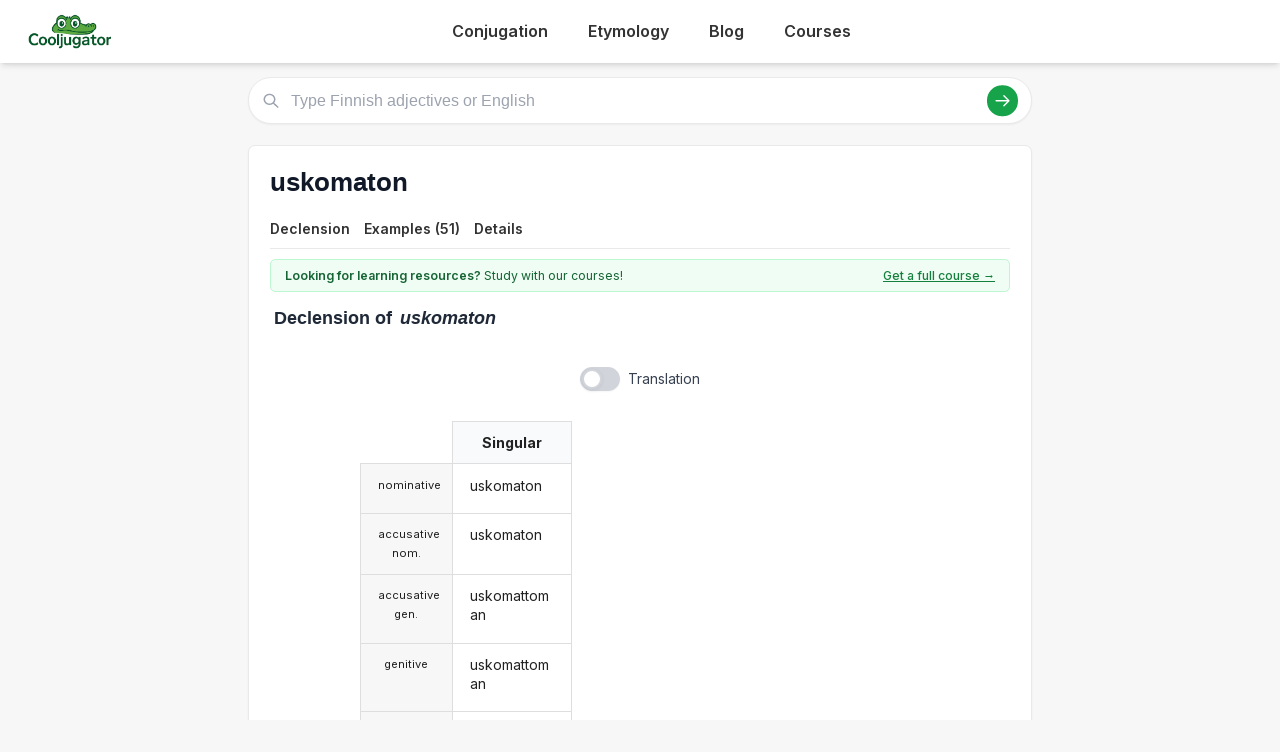

--- FILE ---
content_type: text/html; charset=utf-8
request_url: https://cooljugator.com/fia/uskomaton
body_size: 9590
content:
<!DOCTYPE html>
<html><head><meta content="text/html; charset=utf-8" http-equiv="content-type"/><title>Uskomaton declension in Finnish in all forms | CoolJugator.com</title><meta content="Decline the Finnish adjectives verb uskomaton in all forms and with usage examples. Uskomaton inflection has never been easier!" name="description"/><meta content="website" property="og:type"/><meta content="https://cooljugator.com/fia/uskomaton" property="og:url"/><meta content="/lib/images/website.png" property="og:image"/><meta content="1200" property="og:image:width"/><meta content="630" property="og:image:height"/><meta content="Cooljugator" property="og:site_name"/><meta content="en_US" property="og:locale"/><meta content="info@cooljugator.com" property="og:email"/><meta content="Decline the Finnish adjectives verb uskomaton in all forms and with usage examples" property="og:description"/><meta content="172062416682324" property="fb:app_id"/><meta content="summary" name="twitter:card"/><meta content="@cooljugator" name="twitter:site"/><meta content="Uskomaton noun declension" name="twitter:title"/><meta content="Decline the Finnish adjectives verb uskomaton in all forms and with usage examples" name="twitter:description"/><meta content="/lib/images/website.png" name="twitter:image"/><link href="/lib/images/favicons/apple-touch-icon.png" rel="apple-touch-icon" sizes="180x180"/><link href="/lib/images/favicons/favicon.ico" rel="shortcut icon"/><link href="/lib/images/favicons/favicon-32x32.png" rel="icon" sizes="32x32" type="image/png"/><link href="/lib/images/favicons/favicon-16x16.png" rel="icon" sizes="16x16" type="image/png"/><link href="/lib/images/favicons/manifest.json" rel="manifest"/><link color="#5bbad5" href="/lib/images/favicons/safari-pinned-tab.svg" rel="mask-icon"/><meta content="#ffffff" name="theme-color"/><meta content="width=device-width, initial-scale=1" name="viewport"/><meta charset="utf-8"/><meta content="width=device-width, initial-scale=1.0" name="viewport"/><link href="https://fonts.googleapis.com" rel="preconnect"/><link crossorigin="" href="https://fonts.gstatic.com" rel="preconnect"/><link href="https://fonts.googleapis.com/css2?family=Inter:wght@400;500;600;700&amp;display=swap" rel="stylesheet"/><link href="/lib2025/style_tailwind.css" rel="stylesheet"/><link href="/lib2025/styleOLD.min.css" rel="stylesheet"/><link href="/lib2025/styleNEW.css" rel="stylesheet"/><script src="https://embed.typeform.com/embed.js"></script><script src="/lib2025/includes.js"></script><script defer="" src="/lib2025/static_navigations.js"></script><script id="languageSetterScript">const page_language_code = "fia";</script><script src="/lib2025/scriptsNEW.js"></script><meta name="impact-site-verification" value="d3cf73e8-9232-49c1-b2b9-d5ce2e8c0d6f"/><script async="" src="https://www.googletagmanager.com/gtag/js?id=G-4HJDZ83FC6"></script><script>window.dataLayer = window.dataLayer || [];function gtag(){dataLayer.push(arguments);}gtag("js", new Date());gtag("config", "G-4HJDZ83FC6");</script></head><body><header class="bg-white shadow-md sticky top-0 z-10"><div class="main-container flex justify-between items-center py-4"><span class="text-3xl font-bold text-green-700 flex items-center space-x-2"><a href="/" style="display: flex; align-items: center;"><img alt="Cooljugator Logo" class="h-10" src="/lib2025/logo.png"/></a></span><nav class="main-nav hidden md:flex justify-center space-x-4"><div class="nav-link-wrapper language-selector"><a class="nav-link language-trigger" href="/">Conjugation</a><div class="language-dropdown"></div></div><div class="nav-link-wrapper language-selector"><a class="nav-link language-trigger" href="/etymology/">Etymology</a><div class="language-dropdown"></div></div><div class="nav-link-wrapper"><a class="nav-link" href="/blog/">Blog</a></div><div class="nav-link-wrapper"><a class="nav-link" href="https://www.lingomelo.com/">Courses</a></div><div class="nav-link-wrapper"></div></nav><a class="bg-green-600 hover:bg-green-700 text-white hover:text-white font-semibold py-2 px-5 rounded-full text-base shadow-md hover:shadow-lg transition-all duration-200 mx-2" id="mainTutoringLink" rel="noopener noreferrer" style="top; 0; left: 0; width: 0; height: 0; overflow: hidden; visibility: hidden!important;" target="_blank">
      Get a Finnish Tutor
    </a><button class="md:hidden p-2 rounded focus:outline-none focus:ring-2 focus:ring-green-600" id="mobile-menu-button"><svg class="w-7 h-7 text-green-700" fill="none" stroke="currentColor" viewbox="0 0 24 24"><path d="M4 6h16M4 12h16M4 18h16" stroke-linecap="round" stroke-linejoin="round" stroke-width="2"></path></svg></button></div><nav class="md:hidden px-4 pb-4" id="mobile-menu">
<a class="block py-2 nav-link" href="/">Conjugation</a><a class="block py-2 nav-link" href="/etymology/">Etymology</a><a class="block py-2 nav-link" href="/blog/">Blog</a></nav></header><!-- <div class="bg-gray-200 text-center py-2 text-gray-500 text-xs my-4 main-container rounded-md h-[90px] flex items-center justify-center">
        Top Ad Placeholder (728x90 or similar)
    </div> --><div class="main-container mt-4"><main class="space-y-6 max-w-4xl mx-auto mt-4"><div class="relative" id="search-bar-wrapper"><input aria-label="Type Finnish adjectives or English" class="w-full border subtle-border rounded-full py-3 pl-12 pr-20 text-lg focus:outline-none focus:ring-2 focus:ring-green-500 focus:border-transparent shadow-sm" id="search-input" placeholder="Type Finnish adjectives or English" type="text"/><div class="absolute left-4 top-1/2 transform -translate-y-1/2 text-gray-400"><svg class="w-5 h-5" fill="none" stroke="currentColor" viewbox="0 0 24 24" xmlns="http://www.w3.org/2000/svg"><path d="M21 21l-6-6m2-5a7 7 0 11-14 0 7 7 0 0114 0z" stroke-linecap="round" stroke-linejoin="round" stroke-width="2"></path></svg></div><div class="absolute right-4 top-1/2 transform -translate-y-1/2 flex items-center space-x-3"><button class="bg-green-600 hover:bg-green-700 text-white rounded-full p-2" id="search-button"><svg class="w-5 h-5" fill="none" stroke="currentColor" viewbox="0 0 24 24" xmlns="http://www.w3.org/2000/svg"><path d="M14 5l7 7m0 0l-7 7m7-7H3" stroke-linecap="round" stroke-linejoin="round" stroke-width="2"></path></svg></button></div></div><div class="mt-4 p-4 bg-white border subtle-border rounded-md shadow-sm hidden" id="search-results"></div><div class="content-bg p-6 rounded-lg shadow-sm border subtle-border"><div class="flex justify-between items-start mb-3" id="main-page-top"><div><h1 class="text-3xl font-bold text-gray-900 flex items-center mainform" id="mainform">uskomaton</h1></div></div><nav class="mt-4 border-b subtle-border main-content-nav" id="main-page-content-nav"><div class="flex space-x-2 text-sm"><a class="nav-link smooth-scroll-link hover:text-green-600 hover:border-green-300" href="#conjugation">Declension</a><a class="nav-link smooth-scroll-link hover:text-green-600 hover:border-green-300" href="#examples">Examples (51)</a><a class="nav-link smooth-scroll-link hover:text-green-600 hover:border-green-300" href="#details">Details</a></div></nav><div class="mt-0 pt-6 scroll-target" style="padding-top: 80px;"><div class="bg-green-50 text-green-800 text-sm py-2 px-4 rounded-md mb-4 border border-green-200 flex items-center justify-between" id="question2wrapper"><span class="w-full max-w-[64%] md:w-auto md:max-w-none"><span class="font-semibold" id="question2">Looking for learning resources?</span> Study with our courses!
                    </span><a class="text-green-700 hover:text-green-900 font-medium underline text-right" href="https://www.lingomelo.com/" id="question2link" rel="noopener noreferrer">Get a full course →</a></div><div id="main-conjugation-meta"><h2 class="text-xl font-bold text-gray-800 mb-4 flex items-center"><!-- <svg width="30" height="30" viewBox="0 0 50 50" xmlns="http://www.w3.org/2000/svg"><path d="M 10,38 
                                     C 5,38 5,30 10,25   Q 15,15 25,12      L 40,10            Q 48,10 48,18      Q 50,25 45,30      L 40,35            Q 35,42 25,42      L 15,42            C 12,42 10,40 10,38 Z" 
                                  fill="#15803D"/><circle cx="26" cy="19" r="5" fill="white"/><circle cx="26" cy="19" r="2.5" fill="black"/><circle cx="27" cy="18" r="1" fill="white"/><circle cx="36" cy="17" r="5" fill="white"/><circle cx="36" cy="17" r="2.5" fill="black"/><circle cx="37" cy="16" r="1" fill="white"/><ellipse cx="44" cy="17" rx="2" ry="1.5" fill="#1f2937"/><circle cx="18" cy="30" r="3" fill="#fecdd3"/></svg> 
 --><span class="pl-1" id="conjugation"><span class="conjugation-word">Declension</span> of <span class="italic ml-1 mainform">uskomaton</span></span></h2></div><div class="mt-6" id="conjugation-content"><section id="conjugations" style="padding-top: 1em;"><div class="ui three column unstackable grid" id="settings-buttons"><div class="left floated center aligned column" id="wrapper-setting-transliterations"></div><div class="center aligned column" id="wrapper-setting-translations"><div class="ui toggle checkbox" data-tooltip="Translations on page." id="setting-translations"><input type="checkbox"/><label id="settings-translations-label">Translation</label></div></div><div class="right floated center aligned column" id="wrapper-setting-stress"></div></div><div class="ui stackable center aligned grid"><div class="fourteen wide column"><div class="ui centered four column equal height grid"><div class="fourteen wide column" id="conjugationDivs" style="padding-right: 0; border-right: 0;"><div class="conjugation-table collapsable"><div class="conjugation-cell conjugation-cell-four conjugation-cell-pronouns tense-title pronounColumn pronounColumnFirst" style="order: 0; color: rgba(0, 0, 0, 0.87);"></div><div class="conjugation-cell conjugation-cell-four conjugation-cell-pronouns pronounColumn" style="order: 1;"><div class="ui conjugation-pronoun">nominative</div></div><div class="conjugation-cell conjugation-cell-four conjugation-cell-pronouns pronounColumn" style="order: 2;"><div class="ui conjugation-pronoun">accusative nom.</div></div><div class="conjugation-cell conjugation-cell-four conjugation-cell-pronouns pronounColumn" style="order: 3;"><div class="ui conjugation-pronoun">accusative gen.</div></div><div class="conjugation-cell conjugation-cell-four conjugation-cell-pronouns pronounColumn" style="order: 4;"><div class="ui conjugation-pronoun">genitive</div></div><div class="conjugation-cell conjugation-cell-four conjugation-cell-pronouns pronounColumn" style="order: 5;"><div class="ui conjugation-pronoun">partitive</div></div><div class="conjugation-cell conjugation-cell-four conjugation-cell-pronouns pronounColumn" style="order: 6;"><div class="ui conjugation-pronoun">inessive</div></div><div class="conjugation-cell conjugation-cell-four conjugation-cell-pronouns pronounColumn" style="order: 7;"><div class="ui conjugation-pronoun">elative</div></div><div class="conjugation-cell conjugation-cell-four conjugation-cell-pronouns pronounColumn" style="order: 8;"><div class="ui conjugation-pronoun">illative</div></div><div class="conjugation-cell conjugation-cell-four conjugation-cell-pronouns pronounColumn" style="order: 9;"><div class="ui conjugation-pronoun">adessive</div></div><div class="conjugation-cell conjugation-cell-four conjugation-cell-pronouns pronounColumn" style="order: 10;"><div class="ui conjugation-pronoun">ablative</div></div><div class="conjugation-cell conjugation-cell-four conjugation-cell-pronouns pronounColumn" style="order: 11;"><div class="ui conjugation-pronoun">allative</div></div><div class="conjugation-cell conjugation-cell-four conjugation-cell-pronouns pronounColumn" style="order: 12;"><div class="ui conjugation-pronoun">essive</div></div><div class="conjugation-cell conjugation-cell-four conjugation-cell-pronouns pronounColumn" style="order: 13;"><div class="ui conjugation-pronoun">translative</div></div><div class="conjugation-cell conjugation-cell-four conjugation-cell-pronouns pronounColumn" style="order: 14;"><div class="ui conjugation-pronoun">abessive</div></div><div class="conjugation-cell conjugation-cell-four tense-title leftmost" data-tooltip="Example: (into) unbelievable" style="order: 0;"><span class="tense-title-space">Singular</span><i class="dropdown icon"></i></div><div class="conjugation-cell conjugation-cell-four leftmost" data-default="uskomaton" data-form-id="5767195" data-tooltip="unbelievable" data-translated="unbelievable" id="nominative_sing" style="order: 1;"><div class="forms-wrapper"><div class="meta-form">uskomaton</div><div class="meta-transliteration"></div><div class="meta-translation">unbelievable</div></div></div><div class="conjugation-cell conjugation-cell-four leftmost" data-default="uskomaton" data-form-id="5767196" data-tooltip="unbelievable" data-translated="unbelievable" id="accusative_nom_sing" style="order: 2;"><div class="forms-wrapper"><div class="meta-form">uskomaton</div><div class="meta-transliteration"></div><div class="meta-translation">unbelievable</div></div></div><div class="conjugation-cell conjugation-cell-four leftmost" data-default="uskomattoman" data-form-id="5767197" data-tooltip="unbelievable" data-translated="unbelievable" id="accusative_gen_sing" style="order: 3;"><div class="forms-wrapper"><div class="meta-form">uskomattoman</div><div class="meta-transliteration"></div><div class="meta-translation">unbelievable</div></div></div><div class="conjugation-cell conjugation-cell-four leftmost" data-default="uskomattoman" data-form-id="5767198" data-tooltip="(of) unbelievable" data-translated="(of) unbelievable" id="genitive_sing" style="order: 4;"><div class="forms-wrapper"><div class="meta-form">uskomattoman</div><div class="meta-transliteration"></div><div class="meta-translation">(of) unbelievable</div></div></div><div class="conjugation-cell conjugation-cell-four leftmost" data-default="uskomatonta" data-form-id="5767199" data-tooltip="(part of) unbelievable" data-translated="(part of) unbelievable" id="partitive_sing" style="order: 5;"><div class="forms-wrapper"><div class="meta-form">uskomatonta</div><div class="meta-transliteration"></div><div class="meta-translation">(part of) unbelievable</div></div></div><div class="conjugation-cell conjugation-cell-four leftmost" data-default="uskomattomassa" data-form-id="5767200" data-tooltip="(in) unbelievable" data-translated="(in) unbelievable" id="inessive_sing" style="order: 6;"><div class="forms-wrapper"><div class="meta-form">uskomattomassa</div><div class="meta-transliteration"></div><div class="meta-translation">(in) unbelievable</div></div></div><div class="conjugation-cell conjugation-cell-four leftmost" data-default="uskomattomasta" data-form-id="5767201" data-tooltip="(out of) unbelievable" data-translated="(out of) unbelievable" id="elative_sing" style="order: 7;"><div class="forms-wrapper"><div class="meta-form">uskomattomasta</div><div class="meta-transliteration"></div><div class="meta-translation">(out of) unbelievable</div></div></div><div class="conjugation-cell conjugation-cell-four leftmost" data-default="uskomattomaan" data-form-id="5767202" data-tooltip="(into) unbelievable" data-translated="(into) unbelievable" id="illative_sing" style="order: 8;"><div class="forms-wrapper"><div class="meta-form">uskomattomaan</div><div class="meta-transliteration"></div><div class="meta-translation">(into) unbelievable</div></div></div><div class="conjugation-cell conjugation-cell-four leftmost" data-default="uskomattomalla" data-form-id="5767203" data-tooltip="(at) unbelievable" data-translated="(at) unbelievable" id="adessive_sing" style="order: 9;"><div class="forms-wrapper"><div class="meta-form">uskomattomalla</div><div class="meta-transliteration"></div><div class="meta-translation">(at) unbelievable</div></div></div><div class="conjugation-cell conjugation-cell-four leftmost" data-default="uskomattomalta" data-form-id="5767204" data-tooltip="(from) unbelievable" data-translated="(from) unbelievable" id="ablative_sing" style="order: 10;"><div class="forms-wrapper"><div class="meta-form">uskomattomalta</div><div class="meta-transliteration"></div><div class="meta-translation">(from) unbelievable</div></div></div><div class="conjugation-cell conjugation-cell-four leftmost" data-default="uskomattomalle" data-form-id="5767205" data-tooltip="(onto) unbelievable" data-translated="(onto) unbelievable" id="allative_sing" style="order: 11;"><div class="forms-wrapper"><div class="meta-form">uskomattomalle</div><div class="meta-transliteration"></div><div class="meta-translation">(onto) unbelievable</div></div></div><div class="conjugation-cell conjugation-cell-four leftmost" data-default="uskomattomana" data-form-id="5767206" data-tooltip="(as) unbelievable" data-translated="(as) unbelievable" id="essive_sing" style="order: 12;"><div class="forms-wrapper"><div class="meta-form">uskomattomana</div><div class="meta-transliteration"></div><div class="meta-translation">(as) unbelievable</div></div></div><div class="conjugation-cell conjugation-cell-four leftmost" data-default="uskomattomaksi" data-form-id="5767207" data-tooltip="(into) unbelievable" data-translated="(into) unbelievable" id="translative_sing" style="order: 13;"><div class="forms-wrapper"><div class="meta-form">uskomattomaksi</div><div class="meta-transliteration"></div><div class="meta-translation">(into) unbelievable</div></div></div><div class="conjugation-cell conjugation-cell-four leftmost" data-default="uskomattomatta" data-form-id="5767208" data-tooltip="(without) unbelievable" data-translated="(without) unbelievable" id="abessive_sing" style="order: 14;"><div class="forms-wrapper"><div class="meta-form">uskomattomatta</div><div class="meta-transliteration"></div><div class="meta-translation">(without) unbelievable</div></div></div><div class="conjugation-cell conjugation-cell-four invisible" style="order: 0;"></div><div class="conjugation-cell conjugation-cell-four invisible" style="order: 1;"></div><div class="conjugation-cell conjugation-cell-four invisible" style="order: 2;"></div><div class="conjugation-cell conjugation-cell-four invisible" style="order: 3;"></div><div class="conjugation-cell conjugation-cell-four invisible" style="order: 4;"></div><div class="conjugation-cell conjugation-cell-four invisible" style="order: 5;"></div><div class="conjugation-cell conjugation-cell-four invisible" style="order: 6;"></div><div class="conjugation-cell conjugation-cell-four invisible" style="order: 7;"></div><div class="conjugation-cell conjugation-cell-four invisible" style="order: 8;"></div><div class="conjugation-cell conjugation-cell-four invisible" style="order: 9;"></div><div class="conjugation-cell conjugation-cell-four invisible" style="order: 10;"></div><div class="conjugation-cell conjugation-cell-four invisible" style="order: 11;"></div><div class="conjugation-cell conjugation-cell-four invisible" style="order: 12;"></div><div class="conjugation-cell conjugation-cell-four invisible" style="order: 13;"></div><div class="conjugation-cell conjugation-cell-four invisible" style="order: 14;"></div><div class="conjugation-cell conjugation-cell-four invisible" style="order: 0;"></div><div class="conjugation-cell conjugation-cell-four invisible" style="order: 1;"></div><div class="conjugation-cell conjugation-cell-four invisible" style="order: 2;"></div><div class="conjugation-cell conjugation-cell-four invisible" style="order: 3;"></div><div class="conjugation-cell conjugation-cell-four invisible" style="order: 4;"></div><div class="conjugation-cell conjugation-cell-four invisible" style="order: 5;"></div><div class="conjugation-cell conjugation-cell-four invisible" style="order: 6;"></div><div class="conjugation-cell conjugation-cell-four invisible" style="order: 7;"></div><div class="conjugation-cell conjugation-cell-four invisible" style="order: 8;"></div><div class="conjugation-cell conjugation-cell-four invisible" style="order: 9;"></div><div class="conjugation-cell conjugation-cell-four invisible" style="order: 10;"></div><div class="conjugation-cell conjugation-cell-four invisible" style="order: 11;"></div><div class="conjugation-cell conjugation-cell-four invisible" style="order: 12;"></div><div class="conjugation-cell conjugation-cell-four invisible" style="order: 13;"></div><div class="conjugation-cell conjugation-cell-four invisible" style="order: 14;"></div><div class="conjugation-cell conjugation-cell-four invisible" style="order: 0;"></div><div class="conjugation-cell conjugation-cell-four invisible" style="order: 1;"></div><div class="conjugation-cell conjugation-cell-four invisible" style="order: 2;"></div><div class="conjugation-cell conjugation-cell-four invisible" style="order: 3;"></div><div class="conjugation-cell conjugation-cell-four invisible" style="order: 4;"></div><div class="conjugation-cell conjugation-cell-four invisible" style="order: 5;"></div><div class="conjugation-cell conjugation-cell-four invisible" style="order: 6;"></div><div class="conjugation-cell conjugation-cell-four invisible" style="order: 7;"></div><div class="conjugation-cell conjugation-cell-four invisible" style="order: 8;"></div><div class="conjugation-cell conjugation-cell-four invisible" style="order: 9;"></div><div class="conjugation-cell conjugation-cell-four invisible" style="order: 10;"></div><div class="conjugation-cell conjugation-cell-four invisible" style="order: 11;"></div><div class="conjugation-cell conjugation-cell-four invisible" style="order: 12;"></div><div class="conjugation-cell conjugation-cell-four invisible" style="order: 13;"></div><div class="conjugation-cell conjugation-cell-four invisible" style="order: 14;"></div></div><div class="conjugation-table collapsable"><div class="conjugation-cell conjugation-cell-four conjugation-cell-pronouns tense-title pronounColumn pronounColumnFirst" style="order: 0; color: rgba(0, 0, 0, 0.87);"></div><div class="conjugation-cell conjugation-cell-four conjugation-cell-pronouns pronounColumn" style="order: 1;"><div class="ui conjugation-pronoun">nominative</div></div><div class="conjugation-cell conjugation-cell-four conjugation-cell-pronouns pronounColumn" style="order: 2;"><div class="ui conjugation-pronoun">accusative nom.</div></div><div class="conjugation-cell conjugation-cell-four conjugation-cell-pronouns pronounColumn" style="order: 3;"><div class="ui conjugation-pronoun">genitive</div></div><div class="conjugation-cell conjugation-cell-four conjugation-cell-pronouns pronounColumn" style="order: 4;"><div class="ui conjugation-pronoun">partitive</div></div><div class="conjugation-cell conjugation-cell-four conjugation-cell-pronouns pronounColumn" style="order: 5;"><div class="ui conjugation-pronoun">inessive</div></div><div class="conjugation-cell conjugation-cell-four conjugation-cell-pronouns pronounColumn" style="order: 6;"><div class="ui conjugation-pronoun">elative</div></div><div class="conjugation-cell conjugation-cell-four conjugation-cell-pronouns pronounColumn" style="order: 7;"><div class="ui conjugation-pronoun">illative</div></div><div class="conjugation-cell conjugation-cell-four conjugation-cell-pronouns pronounColumn" style="order: 8;"><div class="ui conjugation-pronoun">adessive</div></div><div class="conjugation-cell conjugation-cell-four conjugation-cell-pronouns pronounColumn" style="order: 9;"><div class="ui conjugation-pronoun">ablative</div></div><div class="conjugation-cell conjugation-cell-four conjugation-cell-pronouns pronounColumn" style="order: 10;"><div class="ui conjugation-pronoun">allative</div></div><div class="conjugation-cell conjugation-cell-four conjugation-cell-pronouns pronounColumn" style="order: 11;"><div class="ui conjugation-pronoun">essive</div></div><div class="conjugation-cell conjugation-cell-four conjugation-cell-pronouns pronounColumn" style="order: 12;"><div class="ui conjugation-pronoun">translative</div></div><div class="conjugation-cell conjugation-cell-four conjugation-cell-pronouns pronounColumn" style="order: 13;"><div class="ui conjugation-pronoun">instructive</div></div><div class="conjugation-cell conjugation-cell-four conjugation-cell-pronouns pronounColumn" style="order: 14;"><div class="ui conjugation-pronoun">abessive</div></div><div class="conjugation-cell conjugation-cell-four conjugation-cell-pronouns pronounColumn" style="order: 15;"><div class="ui conjugation-pronoun">comitative</div></div><div class="conjugation-cell conjugation-cell-four tense-title leftmost" data-tooltip="Example: (without) unbelievable" style="order: 0;"><span class="tense-title-space">Plural</span><i class="dropdown icon"></i></div><div class="conjugation-cell conjugation-cell-four leftmost" data-default="uskomattomat" data-form-id="5767209" data-tooltip="unbelievable" data-translated="unbelievable" id="nominative_plur" style="order: 1;"><div class="forms-wrapper"><div class="meta-form">uskomattomat</div><div class="meta-transliteration"></div><div class="meta-translation">unbelievable</div></div></div><div class="conjugation-cell conjugation-cell-four leftmost" data-default="uskomattomat" data-form-id="5767210" data-tooltip="unbelievable" data-translated="unbelievable" id="accusative_nom_plur" style="order: 2;"><div class="forms-wrapper"><div class="meta-form">uskomattomat</div><div class="meta-transliteration"></div><div class="meta-translation">unbelievable</div></div></div><div class="conjugation-cell conjugation-cell-four leftmost" data-default="uskomattomien" data-form-id="5767211" data-tooltip="(of) unbelievable" data-translated="(of) unbelievable" id="genitive_plur" style="order: 3;"><div class="forms-wrapper"><div class="meta-form">uskomattomien</div><div class="meta-transliteration"></div><div class="meta-translation">(of) unbelievable</div></div></div><div class="conjugation-cell conjugation-cell-four leftmost" data-default="uskomattomia" data-form-id="5767212" data-tooltip="(part of) unbelievable" data-translated="(part of) unbelievable" id="partitive_plur" style="order: 4;"><div class="forms-wrapper"><div class="meta-form">uskomattomia</div><div class="meta-transliteration"></div><div class="meta-translation">(part of) unbelievable</div></div></div><div class="conjugation-cell conjugation-cell-four leftmost" data-default="uskomattomissa" data-form-id="5767213" data-tooltip="(in) unbelievable" data-translated="(in) unbelievable" id="inessive_plur" style="order: 5;"><div class="forms-wrapper"><div class="meta-form">uskomattomissa</div><div class="meta-transliteration"></div><div class="meta-translation">(in) unbelievable</div></div></div><div class="conjugation-cell conjugation-cell-four leftmost" data-default="uskomattomista" data-form-id="5767214" data-tooltip="(out of) unbelievable" data-translated="(out of) unbelievable" id="elative_plur" style="order: 6;"><div class="forms-wrapper"><div class="meta-form">uskomattomista</div><div class="meta-transliteration"></div><div class="meta-translation">(out of) unbelievable</div></div></div><div class="conjugation-cell conjugation-cell-four leftmost" data-default="uskomattomiin" data-form-id="5767215" data-tooltip="(into) unbelievable" data-translated="(into) unbelievable" id="illative_plur" style="order: 7;"><div class="forms-wrapper"><div class="meta-form">uskomattomiin</div><div class="meta-transliteration"></div><div class="meta-translation">(into) unbelievable</div></div></div><div class="conjugation-cell conjugation-cell-four leftmost" data-default="uskomattomilla" data-form-id="5767216" data-tooltip="(at) unbelievable" data-translated="(at) unbelievable" id="adessive_plur" style="order: 8;"><div class="forms-wrapper"><div class="meta-form">uskomattomilla</div><div class="meta-transliteration"></div><div class="meta-translation">(at) unbelievable</div></div></div><div class="conjugation-cell conjugation-cell-four leftmost" data-default="uskomattomilta" data-form-id="5767217" data-tooltip="(from) unbelievable" data-translated="(from) unbelievable" id="ablative_plur" style="order: 9;"><div class="forms-wrapper"><div class="meta-form">uskomattomilta</div><div class="meta-transliteration"></div><div class="meta-translation">(from) unbelievable</div></div></div><div class="conjugation-cell conjugation-cell-four leftmost" data-default="uskomattomille" data-form-id="5767218" data-tooltip="(onto) unbelievable" data-translated="(onto) unbelievable" id="allative_plur" style="order: 10;"><div class="forms-wrapper"><div class="meta-form">uskomattomille</div><div class="meta-transliteration"></div><div class="meta-translation">(onto) unbelievable</div></div></div><div class="conjugation-cell conjugation-cell-four leftmost" data-default="uskomattomina" data-form-id="5767219" data-tooltip="(as) unbelievable" data-translated="(as) unbelievable" id="essive_plur" style="order: 11;"><div class="forms-wrapper"><div class="meta-form">uskomattomina</div><div class="meta-transliteration"></div><div class="meta-translation">(as) unbelievable</div></div></div><div class="conjugation-cell conjugation-cell-four leftmost" data-default="uskomattomiksi" data-form-id="5767220" data-tooltip="(into) unbelievable" data-translated="(into) unbelievable" id="translative_plur" style="order: 12;"><div class="forms-wrapper"><div class="meta-form">uskomattomiksi</div><div class="meta-transliteration"></div><div class="meta-translation">(into) unbelievable</div></div></div><div class="conjugation-cell conjugation-cell-four leftmost" data-default="uskomattomin" data-form-id="5767221" data-tooltip="(with) unbelievable" data-translated="(with) unbelievable" id="instructive_plur" style="order: 13;"><div class="forms-wrapper"><div class="meta-form">uskomattomin</div><div class="meta-transliteration"></div><div class="meta-translation">(with) unbelievable</div></div></div><div class="conjugation-cell conjugation-cell-four leftmost" data-default="uskomattomitta" data-form-id="5767222" data-tooltip="(without) unbelievable" data-translated="(without) unbelievable" id="abessive_plur" style="order: 14;"><div class="forms-wrapper"><div class="meta-form">uskomattomitta</div><div class="meta-transliteration"></div><div class="meta-translation">(without) unbelievable</div></div></div><div class="conjugation-cell conjugation-cell-four leftmost" data-default="uskomattomine" data-form-id="5767223" data-tooltip="(together with) unbelievable" data-translated="(together with) unbelievable" id="comitative_plur" style="order: 15;"><div class="forms-wrapper"><div class="meta-form">uskomattomine</div><div class="meta-transliteration"></div><div class="meta-translation">(together with) unbelievable</div></div></div><div class="conjugation-cell conjugation-cell-four invisible" style="order: 0;"></div><div class="conjugation-cell conjugation-cell-four invisible" style="order: 1;"></div><div class="conjugation-cell conjugation-cell-four invisible" style="order: 2;"></div><div class="conjugation-cell conjugation-cell-four invisible" style="order: 3;"></div><div class="conjugation-cell conjugation-cell-four invisible" style="order: 4;"></div><div class="conjugation-cell conjugation-cell-four invisible" style="order: 5;"></div><div class="conjugation-cell conjugation-cell-four invisible" style="order: 6;"></div><div class="conjugation-cell conjugation-cell-four invisible" style="order: 7;"></div><div class="conjugation-cell conjugation-cell-four invisible" style="order: 8;"></div><div class="conjugation-cell conjugation-cell-four invisible" style="order: 9;"></div><div class="conjugation-cell conjugation-cell-four invisible" style="order: 10;"></div><div class="conjugation-cell conjugation-cell-four invisible" style="order: 11;"></div><div class="conjugation-cell conjugation-cell-four invisible" style="order: 12;"></div><div class="conjugation-cell conjugation-cell-four invisible" style="order: 13;"></div><div class="conjugation-cell conjugation-cell-four invisible" style="order: 14;"></div><div class="conjugation-cell conjugation-cell-four invisible" style="order: 15;"></div><div class="conjugation-cell conjugation-cell-four invisible" style="order: 0;"></div><div class="conjugation-cell conjugation-cell-four invisible" style="order: 1;"></div><div class="conjugation-cell conjugation-cell-four invisible" style="order: 2;"></div><div class="conjugation-cell conjugation-cell-four invisible" style="order: 3;"></div><div class="conjugation-cell conjugation-cell-four invisible" style="order: 4;"></div><div class="conjugation-cell conjugation-cell-four invisible" style="order: 5;"></div><div class="conjugation-cell conjugation-cell-four invisible" style="order: 6;"></div><div class="conjugation-cell conjugation-cell-four invisible" style="order: 7;"></div><div class="conjugation-cell conjugation-cell-four invisible" style="order: 8;"></div><div class="conjugation-cell conjugation-cell-four invisible" style="order: 9;"></div><div class="conjugation-cell conjugation-cell-four invisible" style="order: 10;"></div><div class="conjugation-cell conjugation-cell-four invisible" style="order: 11;"></div><div class="conjugation-cell conjugation-cell-four invisible" style="order: 12;"></div><div class="conjugation-cell conjugation-cell-four invisible" style="order: 13;"></div><div class="conjugation-cell conjugation-cell-four invisible" style="order: 14;"></div><div class="conjugation-cell conjugation-cell-four invisible" style="order: 15;"></div><div class="conjugation-cell conjugation-cell-four invisible" style="order: 0;"></div><div class="conjugation-cell conjugation-cell-four invisible" style="order: 1;"></div><div class="conjugation-cell conjugation-cell-four invisible" style="order: 2;"></div><div class="conjugation-cell conjugation-cell-four invisible" style="order: 3;"></div><div class="conjugation-cell conjugation-cell-four invisible" style="order: 4;"></div><div class="conjugation-cell conjugation-cell-four invisible" style="order: 5;"></div><div class="conjugation-cell conjugation-cell-four invisible" style="order: 6;"></div><div class="conjugation-cell conjugation-cell-four invisible" style="order: 7;"></div><div class="conjugation-cell conjugation-cell-four invisible" style="order: 8;"></div><div class="conjugation-cell conjugation-cell-four invisible" style="order: 9;"></div><div class="conjugation-cell conjugation-cell-four invisible" style="order: 10;"></div><div class="conjugation-cell conjugation-cell-four invisible" style="order: 11;"></div><div class="conjugation-cell conjugation-cell-four invisible" style="order: 12;"></div><div class="conjugation-cell conjugation-cell-four invisible" style="order: 13;"></div><div class="conjugation-cell conjugation-cell-four invisible" style="order: 14;"></div><div class="conjugation-cell conjugation-cell-four invisible" style="order: 15;"></div></div></div></div></div></div></section></div><div class="flex justify-center my-8 w-full" style="padding-top: 2rem; padding-bottom: 8rem;"></div></div><div class="mt-4 pt-6 border-t subtle-border scroll-target" style="padding-top: 2rem;"><h2 class="text-xl font-bold text-gray-800 mb-4 flex items-center" id="examples_title"><svg height="30" viewbox="0 0 50 50" width="30" xmlns="http://www.w3.org/2000/svg"><path d="M10,45 
                                     L10,40 C5,40 5,32 10,27   Q15,17 25,14             L38,12                   Q48,12 48,18             Q50,25 45,30             L40,35                   Q35,42 25,42             L15,42             C12,42 10,40 10,38 Z" fill="#15803D"></path><path d="M15,45 
                                     C10,45 10,35 15,33  L18,32             C20,35 18,40 15,45  Z" fill="#15803D"></path><path d="M35,45 
                                     C40,45 40,35 35,33  L32,32             C30,35 32,40 35,45  Z" fill="#15803D"></path><rect fill="#a16207" height="15" rx="2" ry="2" width="20" x="15" y="30"></rect><rect fill="#f8fafc" height="11" width="14" x="18" y="32"></rect><line stroke="#4b5563" stroke-width="0.5" x1="20" x2="30" y1="35" y2="35"></line><line stroke="#4b5563" stroke-width="0.5" x1="20" x2="30" y1="37" y2="37"></line><line stroke="#4b5563" stroke-width="0.5" x1="20" x2="30" y1="39" y2="39"></line><circle cx="28" cy="21" fill="white" r="4.5"></circle><circle cx="28" cy="21" fill="black" r="2.2"></circle><circle cx="29" cy="20" fill="white" r="1"></circle><circle cx="37" cy="19" fill="white" r="4.5"></circle><circle cx="37" cy="19" fill="black" r="2.2"></circle><circle cx="38" cy="18" fill="white" r="1"></circle><ellipse cx="44" cy="21" fill="#1f2937" rx="2" ry="1.5"></ellipse></svg><span class="pl-1">Examples of <span class="mainform italic ml-1">uskomaton</span></span></h2><div class="space-y-4 text-sm" id="examples"><div class="grid grid-cols-1 sm:grid-cols-2 gap-x-6 example-pair"><p class="example-es" id="example-accusative_gen_sing">- Lopulta hofstralainen teki uskomattoman potkumaalin.</p><p class="example-en">But at the end, this kid from Hofstra kicks an unbelievable field goal.</p></div><div class="grid grid-cols-1 sm:grid-cols-2 gap-x-6 example-pair"><p class="example-es" id="example-accusative_gen_sing-1">-Vain uskomattoman kroppasi.</p><p class="example-en">. Justyour unbelievable body... andaphoto I.D..</p></div><div class="grid grid-cols-1 sm:grid-cols-2 gap-x-6 example-pair"><p class="example-es" id="example-accusative_gen_sing-2">Aivan uskomattoman.</p><p class="example-en">Absolutely unbelievable.</p></div><div class="grid grid-cols-1 sm:grid-cols-2 gap-x-6 example-pair"><p class="example-es" id="example-accusative_gen_sing-3">Alilla oli uskomattoman paljon valtaa.</p><p class="example-en">They loved him so much. It was unbelievable, the power that this man had.</p></div><div class="grid grid-cols-1 sm:grid-cols-2 gap-x-6 example-pair"><p class="example-es" id="example-accusative_gen_sing-4">Cartman, olet uskomattoman typerä.</p><p class="example-en">Cartman, you are so goddamn stupid, it's unbelievable.</p></div><div class="grid grid-cols-1 sm:grid-cols-2 gap-x-6 example-pair"><p class="example-es" id="example-partitive_sing">"Se on uskomatonta.</p><p class="example-en">"That is unbelievable.</p></div><div class="grid grid-cols-1 sm:grid-cols-2 gap-x-6 example-pair"><p class="example-es" id="example-partitive_sing-1">- Aika uskomatonta.</p><p class="example-en">Pretty unbelievable.</p></div><div class="grid grid-cols-1 sm:grid-cols-2 gap-x-6 example-pair"><p class="example-es" id="example-partitive_sing-2">- Aivan uskomatonta!</p><p class="example-en">- It was unbelievable, Vi.</p></div><div class="grid grid-cols-1 sm:grid-cols-2 gap-x-6 example-pair"><p class="example-es" id="example-partitive_sing-3">- Aivan uskomatonta.</p><p class="example-en">Hawaii was simply unbelievable.</p></div><div class="grid grid-cols-1 sm:grid-cols-2 gap-x-6 example-pair"><p class="example-es" id="example-partitive_sing-4">- Ei, tiedätkö, mikä on uskomatonta?</p><p class="example-en">You know what's unbelievable?</p></div><div class="grid grid-cols-1 sm:grid-cols-2 gap-x-6 example-pair"><p class="example-es" id="example-inessive_sing">Miehet ovat uskomattomassa kunnossa.</p><p class="example-en">Isn't it unbelievable, the shape these guys are in,</p></div><div class="grid grid-cols-1 sm:grid-cols-2 gap-x-6 example-pair"><p class="example-es" id="example-elative_sing">Aikaiset tutkimusmatkailijat, jotka tapasivat heidät, puhuivat heimon uskomattomasta terveydestä.</p><p class="example-en">And the early explorers who met them talked of their unbelievable health.</p></div><div class="grid grid-cols-1 sm:grid-cols-2 gap-x-6 example-pair"><p class="example-es" id="example-elative_sing-1">Kello on kahdeksan. Omar Baba kertoo lentoyhtiönsä uskomattomasta tarjouksesta.</p><p class="example-en">It's 8am and airline owner Omar Baba is launching an unbelievable transatlantic deal.</p></div><div class="grid grid-cols-1 sm:grid-cols-2 gap-x-6 example-pair"><p class="example-es" id="example-elative_sing-2">Paljonko luulisit tästä uskomattomasta keittiöihmeestä maksettavan, - joka tekee kaikki aikaisemmat keittiökoneet kokonaan turhiksi?</p><p class="example-en">How much would you expect to pay for this unbelievable kitchen miracle that makes all previous forms of kitchen appliances completely obsolete?</p></div><div class="grid grid-cols-1 sm:grid-cols-2 gap-x-6 example-pair"><p class="example-es" id="example-elative_sing-3">Toivon, että kyse ei ole niin uskomattomasta.</p><p class="example-en">Well, I hope it's not that unbelievable. I have been in Portland, mostly.</p></div><div class="grid grid-cols-1 sm:grid-cols-2 gap-x-6 example-pair"><p class="example-es" id="example-illative_sing">- Miten paha se on? "Voi luoja" olisi viitannut uskomattomaan ruumiinrakenteeseesi, ellet sattuisi vuotamaan mustaa verta.</p><p class="example-en">To be honest, the "oh, my God" would be for your unbelievable physique if it weren't for the fact that you're bleeding black blood.</p></div><div class="grid grid-cols-1 sm:grid-cols-2 gap-x-6 example-pair"><p class="example-es" id="example-illative_sing-1">Kunniaaksi sinun uskomattomaan osaamiseen löytämään piillotettuja aarteita.</p><p class="example-en">In honor of your downright unbelievable skill... at finding hidden treasures... I now proclaim you, Jane, a Lost Boy!</p></div><div class="grid grid-cols-1 sm:grid-cols-2 gap-x-6 example-pair"><p class="example-es" id="example-illative_sing-2">Suuret uskaltavat uskoa uskomattomaan.</p><p class="example-en">The great ones dare to believe in the unbelievable.</p></div><div class="grid grid-cols-1 sm:grid-cols-2 gap-x-6 example-pair"><p class="example-es" id="example-illative_sing-3">Valmistautukaa uskomattomaan!</p><p class="example-en">... prepare yourself... for the unbelievable,</p></div><div class="grid grid-cols-1 sm:grid-cols-2 gap-x-6 example-pair"><p class="example-es" id="example-ablative_sing">- Kuulostaa uskomattomalta, mutta se on totta.</p><p class="example-en">I know it sounds unbelievable, but it's true.</p></div><div class="grid grid-cols-1 sm:grid-cols-2 gap-x-6 example-pair"><p class="example-es" id="example-ablative_sing-1">- Näytät uskomattomalta.</p><p class="example-en">You look unbelievable.</p></div><div class="grid grid-cols-1 sm:grid-cols-2 gap-x-6 example-pair"><p class="example-es" id="example-ablative_sing-2">- Sinä näytät uskomattomalta.</p><p class="example-en">- You look unbelievable.</p></div><div class="grid grid-cols-1 sm:grid-cols-2 gap-x-6 example-pair"><p class="example-es" id="example-ablative_sing-3">Ajatus siitä, että tällä vuosisadalla, kenties elinaikanamme, - sivilisaatiomme saattaa olla tuhoutunut, tuntuu uskomattomalta.</p><p class="example-en">The idea that within this century, perhaps in your lifetime, our civilization could lie in ruins seems unbelievable.</p></div><div class="grid grid-cols-1 sm:grid-cols-2 gap-x-6 example-pair"><p class="example-es" id="example-ablative_sing-4">Ei, se ei ollut unta. Niin uskomattomalta kuin se vaikuttaakin.</p><p class="example-en">No, it wasn't a dream... unbelievable as it may seem.</p></div><div class="grid grid-cols-1 sm:grid-cols-2 gap-x-6 example-pair"><p class="example-es" id="example-translative_sing">Elämä muuttuu...uskomattomaksi.</p><p class="example-en">Life gets unbelievable.</p></div><div class="grid grid-cols-1 sm:grid-cols-2 gap-x-6 example-pair"><p class="example-es" id="example-translative_sing-1">Hän sanoi sitä uskomattomaksi.</p><p class="example-en">She said it was unbelievable.</p></div><div class="grid grid-cols-1 sm:grid-cols-2 gap-x-6 example-pair"><p class="example-es" id="example-translative_sing-2">Hänen molempia loppuunmyytyjä esityksiä - sekä Atlantassa että Dallasissa voidaan kuvailla uskomattomaksi menestykseksi.</p><p class="example-en">His recent sell-out performances in both Atlanta and Dallas can only be described as an unbelievable success.</p></div><div class="grid grid-cols-1 sm:grid-cols-2 gap-x-6 example-pair"><p class="example-es" id="example-nominative_plur">- Olin siellä tänään, mutta siellä on aivan uskomattomat turvatoimet.</p><p class="example-en">There you go. I was there today, but I have to tell you, the security in that place is unbelievable.</p></div><div class="grid grid-cols-1 sm:grid-cols-2 gap-x-6 example-pair"><p class="example-es" id="example-nominative_plur-1">Ehkä uskomattomat taitoni kestää paineita muuttivat minut.</p><p class="example-en">Maybe my unbelievable skill under pressure transformed me completely. - Hm.</p></div><div class="grid grid-cols-1 sm:grid-cols-2 gap-x-6 example-pair"><p class="example-es" id="example-nominative_plur-2">Hänen röörinsä ovat uskomattomat.</p><p class="example-en">His pipes are unbelievable.</p></div><div class="grid grid-cols-1 sm:grid-cols-2 gap-x-6 example-pair"><p class="example-es" id="example-nominative_plur-3">Jonot olivat uskomattomat.</p><p class="example-en">The lines were just unbelievable.</p></div><div class="grid grid-cols-1 sm:grid-cols-2 gap-x-6 example-pair"><p class="example-es" id="example-nominative_plur-4">Ne ovat uskomattomat.</p><p class="example-en">They're unbelievable.</p></div><div class="grid grid-cols-1 sm:grid-cols-2 gap-x-6 example-pair"><p class="example-es" id="example-genitive_plur">Colin rehki elokuvan parissa uskomattomien paineiden alla.</p><p class="example-en">Working under conditions of unbelievable pressure, Colin raced to finish Salome.</p></div><div class="grid grid-cols-1 sm:grid-cols-2 gap-x-6 example-pair"><p class="example-es" id="example-genitive_plur-1">Joten me olemme astumassa täysin uuteen, melko uskomattomien tapahtumien maailmaan eikä se ole kuin muutaman vuoden päässä.</p><p class="example-en">So we enter an entirely new world of quite unbelievable dimensions, and yet it's only a few years away.</p></div><div class="grid grid-cols-1 sm:grid-cols-2 gap-x-6 example-pair"><p class="example-es" id="example-partitive_plur">- En. Mehiläisten tavat ovat uskomattomia.</p><p class="example-en">The bee's behavior in the beehive is unbelievable.</p></div><div class="grid grid-cols-1 sm:grid-cols-2 gap-x-6 example-pair"><p class="example-es" id="example-partitive_plur-1">- He ovatkin uskomattomia.</p><p class="example-en">Yeah, they're unbelievable.</p></div><div class="grid grid-cols-1 sm:grid-cols-2 gap-x-6 example-pair"><p class="example-es" id="example-partitive_plur-2">- Lukemat ovat uskomattomia.</p><p class="example-en">- My readings are unbelievable.</p></div><div class="grid grid-cols-1 sm:grid-cols-2 gap-x-6 example-pair"><p class="example-es" id="example-partitive_plur-3">- Nämä kuvat ovat uskomattomia.</p><p class="example-en">- These photos are unbelievable, Jen.</p></div><div class="grid grid-cols-1 sm:grid-cols-2 gap-x-6 example-pair"><p class="example-es" id="example-partitive_plur-4">- Olette uskomattomia.</p><p class="example-en">- You guys are unbelievable.</p></div><div class="grid grid-cols-1 sm:grid-cols-2 gap-x-6 example-pair"><p class="example-es" id="example-illative_plur">Ne pystyvät uskomattomiin tekoihin.</p><p class="example-en">What this animal can do is nothing short of unbelievable.</p></div><div class="grid grid-cols-1 sm:grid-cols-2 gap-x-6 example-pair"><p class="example-es" id="example-ablative_plur">Tapahtunut vaikuttaa päivänvalossa uskomattomilta.</p><p class="example-en">It all seems so unbelievable by the light of day.</p></div><div class="grid grid-cols-1 sm:grid-cols-2 gap-x-6 example-pair"><p class="example-es" id="example-allative_plur">Se kaveri oli aarrekätkö uskomattomille asioille.</p><p class="example-en">That guy was a treasure trove of unbelievable things.</p></div><div class="grid grid-cols-1 sm:grid-cols-2 gap-x-6 example-pair"><p class="example-es" id="example-instructive_plur">Historian näyttävin, hämmästyttävin ja uskomattomin kisa!</p><p class="example-en">- The most spectacular, amazing... - I don't believe it! ...unequivocally, unbelievable ending in the history of the world!</p></div><div class="grid grid-cols-1 sm:grid-cols-2 gap-x-6 example-pair"><p class="example-es" id="example-instructive_plur-1">Kaikkein uskomattomin oli idiootti poikaystäväni.</p><p class="example-en">Most unbelievable was my asshole boyfriend</p></div><div class="grid grid-cols-1 sm:grid-cols-2 gap-x-6 example-pair"><p class="example-es" id="example-instructive_plur-2">Olin kuuron asianajajani toimistossa ja mitä uskomattomin asia tapahtui.</p><p class="example-en">Check it out. I was just in my deaf lawyer's office and the most unbelievable thing happened.</p></div><div class="grid grid-cols-1 sm:grid-cols-2 gap-x-6 example-pair"><p class="example-es" id="example-instructive_plur-3">Se on kaikkein uskomattomin...</p><p class="example-en">It's the most unbelievable...</p></div><div class="grid grid-cols-1 sm:grid-cols-2 gap-x-6 example-pair"><p class="example-es" id="example-dictform">- Aivan uskomaton juttu.</p><p class="example-en">- It's unbelievable. - An inch.</p></div><div class="grid grid-cols-1 sm:grid-cols-2 gap-x-6 example-pair"><p class="example-es" id="example-dictform-1">- Aivan uskomaton kämppä. - Kiitos.</p><p class="example-en">Okay, this place is unbelievable.</p></div><div class="grid grid-cols-1 sm:grid-cols-2 gap-x-6 example-pair"><p class="example-es" id="example-dictform-2">- Eikö hän olekin uskomaton?</p><p class="example-en">He's unbelievable -</p></div><div class="grid grid-cols-1 sm:grid-cols-2 gap-x-6 example-pair"><p class="example-es" id="example-dictform-3">- Hän on uskomaton jalkapalloilija.</p><p class="example-en">Well, he's an unbelievable soccer player.</p></div><div class="grid grid-cols-1 sm:grid-cols-2 gap-x-6 example-pair"><p class="example-es" id="example-dictform-4">- Hän on uskomaton.</p><p class="example-en">- He's unbelievable.</p></div></div><div class="mt-6 text-center"><button class="text-green-600 hover:text-green-700 text-sm font-medium toggle-examples" id="toggle-examples">Show more examples</button></div></div></div><div class="mt-6 p-4 bg-green-50 border border-green-100 rounded-md scroll-target" id="details"><h2 class="text-xl font-bold text-gray-800 mb-4 flex items-center">
                        Further details about this page
                    </h2><h3 class="font-semibold text-xs text-gray-500 mb-2 uppercase tracking-wider">LOCATION</h3><nav aria-label="breadcrumb" class="text-sm breadcrumb"><ol class="flex items-center space-x-2"><li><a class="font-medium hover:text-green-700" href="/">Cooljugator</a></li><li><span class="separator text-gray-400">/</span></li><li><a class="font-medium hover:text-green-700" href="/fia">Finnish adjectives</a></li><li><span class="separator text-gray-400">/</span></li><li><span class="font-medium text-gray-500 mainform">uskomaton</span></li></ol></nav><ul class="list-disc pl-4" id="related_words"></ul><div class="mt-6 text-center"><button class="bg-green-600 hover:bg-green-700 text-white font-semibold py-2 px-4 rounded-md text-sm" onclick="window.scrollTo({ top: 0, behavior: 'smooth' });">
                            Back to Top
                        </button></div></div></main></div><footer class="bg-gray-100 border-t subtle-border pt-12 pb-8 mt-16 text-gray-700"></footer></body></html>